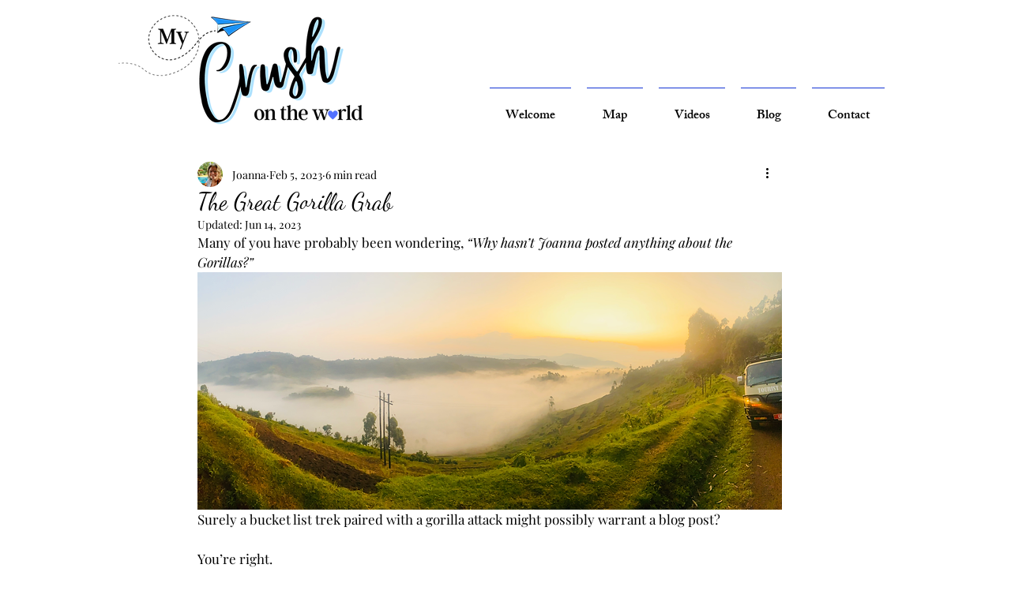

--- FILE ---
content_type: text/css; charset=utf-8
request_url: https://www.mycrushontheworld.ca/_serverless/pro-gallery-css-v4-server/layoutCss?ver=2&id=4if93-not-scoped&items=3515_3024_4032%7C3366_2316_3088%7C3612_2316_3088&container=1771.375_740_430.390625_720&options=gallerySizeType:px%7CenableInfiniteScroll:true%7CtitlePlacement:SHOW_ON_HOVER%7CimageMargin:5%7CisVertical:false%7CgridStyle:0%7CgalleryLayout:1%7CnumberOfImagesPerRow:0%7CgallerySizePx:300%7CcubeType:fill%7CgalleryThumbnailsAlignment:none
body_size: -216
content:
#pro-gallery-4if93-not-scoped [data-hook="item-container"][data-idx="0"].gallery-item-container{opacity: 1 !important;display: block !important;transition: opacity .2s ease !important;top: 0px !important;left: 0px !important;right: auto !important;height: 324px !important;width: 243px !important;} #pro-gallery-4if93-not-scoped [data-hook="item-container"][data-idx="0"] .gallery-item-common-info-outer{height: 100% !important;} #pro-gallery-4if93-not-scoped [data-hook="item-container"][data-idx="0"] .gallery-item-common-info{height: 100% !important;width: 100% !important;} #pro-gallery-4if93-not-scoped [data-hook="item-container"][data-idx="0"] .gallery-item-wrapper{width: 243px !important;height: 324px !important;margin: 0 !important;} #pro-gallery-4if93-not-scoped [data-hook="item-container"][data-idx="0"] .gallery-item-content{width: 243px !important;height: 324px !important;margin: 0px 0px !important;opacity: 1 !important;} #pro-gallery-4if93-not-scoped [data-hook="item-container"][data-idx="0"] .gallery-item-hover{width: 243px !important;height: 324px !important;opacity: 1 !important;} #pro-gallery-4if93-not-scoped [data-hook="item-container"][data-idx="0"] .item-hover-flex-container{width: 243px !important;height: 324px !important;margin: 0px 0px !important;opacity: 1 !important;} #pro-gallery-4if93-not-scoped [data-hook="item-container"][data-idx="0"] .gallery-item-wrapper img{width: 100% !important;height: 100% !important;opacity: 1 !important;} #pro-gallery-4if93-not-scoped [data-hook="item-container"][data-idx="1"].gallery-item-container{opacity: 1 !important;display: block !important;transition: opacity .2s ease !important;top: 0px !important;left: 248px !important;right: auto !important;height: 324px !important;width: 243px !important;} #pro-gallery-4if93-not-scoped [data-hook="item-container"][data-idx="1"] .gallery-item-common-info-outer{height: 100% !important;} #pro-gallery-4if93-not-scoped [data-hook="item-container"][data-idx="1"] .gallery-item-common-info{height: 100% !important;width: 100% !important;} #pro-gallery-4if93-not-scoped [data-hook="item-container"][data-idx="1"] .gallery-item-wrapper{width: 243px !important;height: 324px !important;margin: 0 !important;} #pro-gallery-4if93-not-scoped [data-hook="item-container"][data-idx="1"] .gallery-item-content{width: 243px !important;height: 324px !important;margin: 0px 0px !important;opacity: 1 !important;} #pro-gallery-4if93-not-scoped [data-hook="item-container"][data-idx="1"] .gallery-item-hover{width: 243px !important;height: 324px !important;opacity: 1 !important;} #pro-gallery-4if93-not-scoped [data-hook="item-container"][data-idx="1"] .item-hover-flex-container{width: 243px !important;height: 324px !important;margin: 0px 0px !important;opacity: 1 !important;} #pro-gallery-4if93-not-scoped [data-hook="item-container"][data-idx="1"] .gallery-item-wrapper img{width: 100% !important;height: 100% !important;opacity: 1 !important;} #pro-gallery-4if93-not-scoped [data-hook="item-container"][data-idx="2"].gallery-item-container{opacity: 1 !important;display: block !important;transition: opacity .2s ease !important;top: 0px !important;left: 496px !important;right: auto !important;height: 324px !important;width: 244px !important;} #pro-gallery-4if93-not-scoped [data-hook="item-container"][data-idx="2"] .gallery-item-common-info-outer{height: 100% !important;} #pro-gallery-4if93-not-scoped [data-hook="item-container"][data-idx="2"] .gallery-item-common-info{height: 100% !important;width: 100% !important;} #pro-gallery-4if93-not-scoped [data-hook="item-container"][data-idx="2"] .gallery-item-wrapper{width: 244px !important;height: 324px !important;margin: 0 !important;} #pro-gallery-4if93-not-scoped [data-hook="item-container"][data-idx="2"] .gallery-item-content{width: 244px !important;height: 324px !important;margin: 0px 0px !important;opacity: 1 !important;} #pro-gallery-4if93-not-scoped [data-hook="item-container"][data-idx="2"] .gallery-item-hover{width: 244px !important;height: 324px !important;opacity: 1 !important;} #pro-gallery-4if93-not-scoped [data-hook="item-container"][data-idx="2"] .item-hover-flex-container{width: 244px !important;height: 324px !important;margin: 0px 0px !important;opacity: 1 !important;} #pro-gallery-4if93-not-scoped [data-hook="item-container"][data-idx="2"] .gallery-item-wrapper img{width: 100% !important;height: 100% !important;opacity: 1 !important;} #pro-gallery-4if93-not-scoped .pro-gallery-prerender{height:324.31159420289856px !important;}#pro-gallery-4if93-not-scoped {height:324.31159420289856px !important; width:740px !important;}#pro-gallery-4if93-not-scoped .pro-gallery-margin-container {height:324.31159420289856px !important;}#pro-gallery-4if93-not-scoped .pro-gallery {height:324.31159420289856px !important; width:740px !important;}#pro-gallery-4if93-not-scoped .pro-gallery-parent-container {height:324.31159420289856px !important; width:745px !important;}

--- FILE ---
content_type: text/css; charset=utf-8
request_url: https://www.mycrushontheworld.ca/_serverless/pro-gallery-css-v4-server/layoutCss?ver=2&id=46luu-not-scoped&items=3729_3024_4032%7C3540_3024_4032%7C3346_2250_2293&container=4126.765625_740_390.609375_720&options=gallerySizeType:px%7CenableInfiniteScroll:true%7CtitlePlacement:SHOW_ON_HOVER%7CimageMargin:5%7CisVertical:false%7CgridStyle:0%7CgalleryLayout:1%7CnumberOfImagesPerRow:0%7CgallerySizePx:300%7CcubeType:fill%7CgalleryThumbnailsAlignment:none
body_size: -161
content:
#pro-gallery-46luu-not-scoped [data-hook="item-container"][data-idx="0"].gallery-item-container{opacity: 1 !important;display: block !important;transition: opacity .2s ease !important;top: 0px !important;left: 0px !important;right: auto !important;height: 294px !important;width: 221px !important;} #pro-gallery-46luu-not-scoped [data-hook="item-container"][data-idx="0"] .gallery-item-common-info-outer{height: 100% !important;} #pro-gallery-46luu-not-scoped [data-hook="item-container"][data-idx="0"] .gallery-item-common-info{height: 100% !important;width: 100% !important;} #pro-gallery-46luu-not-scoped [data-hook="item-container"][data-idx="0"] .gallery-item-wrapper{width: 221px !important;height: 294px !important;margin: 0 !important;} #pro-gallery-46luu-not-scoped [data-hook="item-container"][data-idx="0"] .gallery-item-content{width: 221px !important;height: 294px !important;margin: 0px 0px !important;opacity: 1 !important;} #pro-gallery-46luu-not-scoped [data-hook="item-container"][data-idx="0"] .gallery-item-hover{width: 221px !important;height: 294px !important;opacity: 1 !important;} #pro-gallery-46luu-not-scoped [data-hook="item-container"][data-idx="0"] .item-hover-flex-container{width: 221px !important;height: 294px !important;margin: 0px 0px !important;opacity: 1 !important;} #pro-gallery-46luu-not-scoped [data-hook="item-container"][data-idx="0"] .gallery-item-wrapper img{width: 100% !important;height: 100% !important;opacity: 1 !important;} #pro-gallery-46luu-not-scoped [data-hook="item-container"][data-idx="1"].gallery-item-container{opacity: 1 !important;display: block !important;transition: opacity .2s ease !important;top: 0px !important;left: 226px !important;right: auto !important;height: 294px !important;width: 221px !important;} #pro-gallery-46luu-not-scoped [data-hook="item-container"][data-idx="1"] .gallery-item-common-info-outer{height: 100% !important;} #pro-gallery-46luu-not-scoped [data-hook="item-container"][data-idx="1"] .gallery-item-common-info{height: 100% !important;width: 100% !important;} #pro-gallery-46luu-not-scoped [data-hook="item-container"][data-idx="1"] .gallery-item-wrapper{width: 221px !important;height: 294px !important;margin: 0 !important;} #pro-gallery-46luu-not-scoped [data-hook="item-container"][data-idx="1"] .gallery-item-content{width: 221px !important;height: 294px !important;margin: 0px 0px !important;opacity: 1 !important;} #pro-gallery-46luu-not-scoped [data-hook="item-container"][data-idx="1"] .gallery-item-hover{width: 221px !important;height: 294px !important;opacity: 1 !important;} #pro-gallery-46luu-not-scoped [data-hook="item-container"][data-idx="1"] .item-hover-flex-container{width: 221px !important;height: 294px !important;margin: 0px 0px !important;opacity: 1 !important;} #pro-gallery-46luu-not-scoped [data-hook="item-container"][data-idx="1"] .gallery-item-wrapper img{width: 100% !important;height: 100% !important;opacity: 1 !important;} #pro-gallery-46luu-not-scoped [data-hook="item-container"][data-idx="2"].gallery-item-container{opacity: 1 !important;display: block !important;transition: opacity .2s ease !important;top: 0px !important;left: 452px !important;right: auto !important;height: 294px !important;width: 288px !important;} #pro-gallery-46luu-not-scoped [data-hook="item-container"][data-idx="2"] .gallery-item-common-info-outer{height: 100% !important;} #pro-gallery-46luu-not-scoped [data-hook="item-container"][data-idx="2"] .gallery-item-common-info{height: 100% !important;width: 100% !important;} #pro-gallery-46luu-not-scoped [data-hook="item-container"][data-idx="2"] .gallery-item-wrapper{width: 288px !important;height: 294px !important;margin: 0 !important;} #pro-gallery-46luu-not-scoped [data-hook="item-container"][data-idx="2"] .gallery-item-content{width: 288px !important;height: 294px !important;margin: 0px 0px !important;opacity: 1 !important;} #pro-gallery-46luu-not-scoped [data-hook="item-container"][data-idx="2"] .gallery-item-hover{width: 288px !important;height: 294px !important;opacity: 1 !important;} #pro-gallery-46luu-not-scoped [data-hook="item-container"][data-idx="2"] .item-hover-flex-container{width: 288px !important;height: 294px !important;margin: 0px 0px !important;opacity: 1 !important;} #pro-gallery-46luu-not-scoped [data-hook="item-container"][data-idx="2"] .gallery-item-wrapper img{width: 100% !important;height: 100% !important;opacity: 1 !important;} #pro-gallery-46luu-not-scoped .pro-gallery-prerender{height:294.2266596601857px !important;}#pro-gallery-46luu-not-scoped {height:294.2266596601857px !important; width:740px !important;}#pro-gallery-46luu-not-scoped .pro-gallery-margin-container {height:294.2266596601857px !important;}#pro-gallery-46luu-not-scoped .pro-gallery {height:294.2266596601857px !important; width:740px !important;}#pro-gallery-46luu-not-scoped .pro-gallery-parent-container {height:294.2266596601857px !important; width:745px !important;}